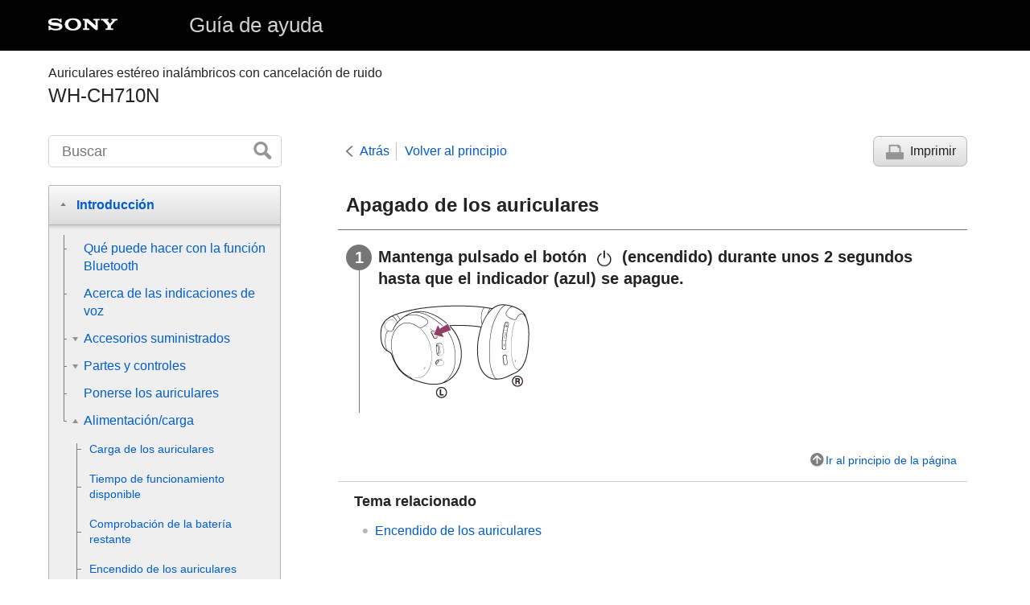

--- FILE ---
content_type: text/html
request_url: https://helpguide.sony.net/mdr/whch710n/v1/es/contents/TP0002753200.html
body_size: 15578
content:
<!DOCTYPE html>
<html lang="es" dir="ltr" data-manual-number="5-013-896-31(1)">
<head>
<!-- saved from url=(0016)http://localhost -->
<meta charset="utf-8" />
<meta http-equiv="X-UA-Compatible" content="IE=edge" />
<meta name="format-detection" content="telephone=no" />
<meta name="viewport" content="width=device-width" />
<meta name="author" content="Sony Corporation" />
<meta name="copyright" content="Copyright 2020 Sony Corporation" />
<meta name="description" content="" />
<meta name="keywords" content=" <span class=&quot;uicontrol&quot;>Auriculares estéreo inalámbricos con cancelación de ruido</span>,WH-CH710N" />

<title>WH-CH710N | Guía de ayuda | Apagado de los auriculares</title>
<link href="../common/css/master.css" rel="stylesheet" />
<!--[if lt IE 9]><link href="../common/css/master_ie8.css" rel="stylesheet" /><![endif]-->
<link href="../common/css/en.css" rel="stylesheet" />
<link id="print_css" href="../common/css/print.css" rel="stylesheet" media="print" />
<!--[if lt IE 9]><script src="../common/js/html5shiv-printshiv.js"></script><![endif]-->
<script src="../search/resource.json" charset="utf-8"></script>
<script src="../common/js/search_library.js" charset="utf-8"></script>
<script src="../common/js/onload.js" charset="utf-8"></script>
<script src="../common/js/run_head.js" charset="utf-8"></script>

</head>
<body data-page-type="contents">

<header role="banner">
<div class="global">
<div class="inner"><img src="../common/img/logo.png" alt="SONY" class="global-logo" /><a href="../index.html" class="global-title">Guía de ayuda</a></div>
</div><!-- /.global -->
<div class="manual-name">
<div class="inner">
<h1><span class="category-name"> <span class=&quot;uicontrol&quot;>Auriculares estéreo inalámbricos con cancelación de ruido</span></span><span class="model-name">WH-CH710N<span class="model-number"></span></span></h1>
</div>
</div><!-- /.manual-name -->
</header>

<div class="inner">
<div class="utility">
<ul class="utility-nav">
<li class="utility-menu"><a href="#menu"><img src="../common/img/icon_utility_menu.png" alt="menu" /></a></li>
<li class="utility-search"><a href="#header-search" id="header-search-toggle"><img src="../common/img/icon_utility_search.png" alt="Buscar" /></a></li>
</ul>
<form class="form-search" id="header-search" role="search" onsubmit="return false;">
<div><input type="text" id="id_search" class="form-search-input" value="" title="Buscar" onkeydown="fncSearchKeyDown(event.keyCode, this.value);" /><input type="image" id="id_search_button" class="form-search-button" alt="Buscar" src="../common/img/button_search.png" /></div>
</form>
</div><!-- /.utility -->

<noscript>
<div class="noscript">
<p>JavaScript está inhabilitado.</p>
<p>Habilita JavaScript y vuelve a cargar la página.</p>
</div>
</noscript>

<ul class="page-nav">
<li class="back"><a href="javascript:history.back();">Atrás</a></li>
<li class="top"><a href="../index.html">Volver al principio</a></li>
<li class="print"><a href="javascript:openPrintWindow();">Imprimir</a></li>
</ul><!-- /.page-nav -->

<main role="main" id="main">
<h2 id="id_title">Apagado de los auriculares</h2>
<div id="id_content">

<div class="taskbody">
  <ol class="step-list">
    <li class="step">
<div class="step-desc">Mantenga pulsado el botón <img src="image/s0030.png" alt=""/> (encendido) durante unos 2 segundos hasta que el indicador (azul) se apague.</div>
      <div class="stepresult">
        
        
        
          
          <p class="img-left">
<img src="image/i0190_whch710n.png" alt="" style="display:block;"/>
</p>
          
        
      </div>
    </li>
  </ol>
  <div class="postreq">
    
  </div>
</div>

</div><!-- /#id_content -->
<div class="return-pagetop"><a href="#top">Ir al principio de la página</a></div>

<aside role="complementary" class="related-topic">
<div class="related-topic">
<h3>Tema relacionado</h3> 
<ul>
<li><a href="TP0002753212.html">Encendido de los auriculares</a></li>
</ul>
</div>
</aside>

<div id="questionnaire" class="questionnaire"></div>
</main>

<div id="sub">
<div class="scrollable">
<nav role="navigation" id="menu">
<ul class="level1">
<li><button type="button"><span>Introducción</span></button>
<ul class="level2">
<li><a href="TP0002753282.html"><span>Qué puede hacer con la función <span class="uicontrol">Bluetooth</span></span></a></li>
<li><a href="TP0002753215.html"><span>Acerca de las indicaciones de voz</span></a></li>
<li><button type="button"><span>Accesorios suministrados</span></button>
<ul class="level3">
<li><a href="TP0002753240.html"><span>Comprobación del contenido del paquete</span></a></li>
</ul>
</li>
<li><button type="button"><span>Partes y controles</span></button>
<ul class="level3">
<li><a href="TP0002753236.html"><span>Ubicación y funciones de las partes</span></a></li>
<li><a href="TP0002753210.html"><span>Acerca del indicador</span></a></li>
</ul>
</li>
<li><a href="TP0002929581.html"><span>Ponerse los auriculares</span></a></li>
<li><button type="button"><span>Alimentación/carga</span></button>
<ul class="level3">
<li><a href="TP0002753260.html"><span>Carga de los auriculares</span></a></li>
<li><a href="TP0002753280.html"><span>Tiempo de funcionamiento disponible</span></a></li>
<li><a href="TP0002753279.html"><span>Comprobación de la batería restante</span></a></li>
<li><a href="TP0002753212.html"><span>Encendido de los auriculares</span></a></li>
<li><a href="TP0002753200.html"><span>Apagado de los auriculares</span></a></li>
</ul>
</li>
</ul>
</li>
<li><button type="button"><span>Realizar conexiones</span></button>
<ul class="level2">
<li><a href="TP0002753264.html"><span>Cómo establecer una conexión inalámbrica con dispositivos <span class="uicontrol">Bluetooth</span></span></a></li>
<li><button type="button"><span>Teléfono inteligente Android</span></button>
<ul class="level3">
<li><a href="TP0002753220.html"><span>Emparejamiento y conexión con un teléfono inteligente <span class="uicontrol">Android</span></span></a></li>
<li><a href="TP0002753285.html"><span>Conexión con un teléfono inteligente <span class="uicontrol">Android</span> emparejado</span></a></li>
<li><a href="TP0002753263.html"><span>Conexión con un solo toque (<span class="uicontrol">NFC</span>) con un teléfono inteligente <span class="uicontrol">Android</span></span></a></li>
<li><a href="TP0002753259.html"><span>Desconexión del teléfono inteligente <span class="uicontrol">Android</span> con un solo toque (<span class="uicontrol">NFC</span>)</span></a></li>
<li><a href="TP0002753258.html"><span>Cambio de dispositivo con un solo toque (<span class="uicontrol">NFC</span>)</span></a></li>
</ul>
</li>
<li><button type="button"><span>iPhone (dispositivos iOS)</span></button>
<ul class="level3">
<li><a href="TP0002753284.html"><span>Emparejamiento y conexión con un <span class="uicontrol">iPhone</span></span></a></li>
<li><a href="TP0002753283.html"><span>Conexión con un <span class="uicontrol">iPhone</span> emparejado</span></a></li>
</ul>
</li>
<li><button type="button"><span>Ordenadores</span></button>
<ul class="level3">
<li><a href="TP0002753256.html"><span>Emparejamiento y conexión con un ordenador (<span class="uicontrol">Windows 10</span>)</span></a></li>
<li><a href="TP0002753265.html"><span>Emparejamiento y conexión con un ordenador (<span class="uicontrol">Windows 8.1</span>)</span></a></li>
<li><a href="TP0002754760.html"><span>Emparejamiento y conexión con un ordenador (<span class="uicontrol">Mac</span>)</span></a></li>
<li><a href="TP0002753218.html"><span>Conexión con un ordenador emparejado (<span class="uicontrol">Windows 10</span>)</span></a></li>
<li><a href="TP0002753266.html"><span>Conexión con un ordenador emparejado (<span class="uicontrol">Windows 8.1</span>)</span></a></li>
<li><a href="TP0002754757.html"><span>Conexión con un ordenador emparejado (<span class="uicontrol">Mac</span>)</span></a></li>
</ul>
</li>
<li><button type="button"><span>Otros dispositivos Bluetooth</span></button>
<ul class="level3">
<li><a href="TP0002753228.html"><span>Emparejamiento y conexión con un dispositivo <span class="uicontrol">Bluetooth</span></span></a></li>
<li><a href="TP0002753230.html"><span>Conexión con un dispositivo <span class="uicontrol">Bluetooth</span> emparejado</span></a></li>
</ul>
</li>
<li><button type="button"><span>Conexión multipunto</span></button>
<ul class="level3">
<li><a href="TP0002753213.html"><span>Conexión de los auriculares con un reproductor de música y un teléfono inteligente/teléfono móvil al mismo tiempo (conexión multipunto)</span></a></li>
<li><a href="TP0002753253.html"><span>Conexión de los auriculares con 2 teléfonos inteligentes <span class="uicontrol">Android</span> (conexión multipunto)</span></a></li>
<li><a href="TP0002753224.html"><span>Conexión de los auriculares con un teléfono inteligente <span class="uicontrol">Android</span> y un <span class="uicontrol">iPhone</span> (conexión multipunto)</span></a></li>
</ul>
</li>
<li><a href="TP0002753219.html"><span>Desconectar la conexión <span class="uicontrol">Bluetooth</span> (después de su uso)</span></a></li>
<li><a href="TP0002753226.html"><span>Uso del cable de auriculares suministrado</span></a></li>
</ul>
</li>
<li><button type="button"><span>Escuchar música</span></button>
<ul class="level2">
<li><button type="button"><span>Escuchar música a través de una conexión Bluetooth</span></button>
<ul class="level3">
<li><a href="TP0002753232.html"><span>Escuchar música de un dispositivo conectado a través de <span class="uicontrol">Bluetooth</span></span></a></li>
<li><a href="TP0002753234.html"><span>Control del dispositivo de audio (conexión <span class="uicontrol">Bluetooth</span>)</span></a></li>
<li><a href="TP0002753219.html"><span>Desconectar la conexión <span class="uicontrol">Bluetooth</span> (después de su uso)</span></a></li>
</ul>
</li>
<li><button type="button"><span>Función de cancelación de ruido</span></button>
<ul class="level3">
<li><a href="TP0002753221.html"><span>¿Qué es la cancelación de ruido?</span></a></li>
<li><a href="TP0002753209.html"><span>Utilización de la función de cancelación de ruido</span></a></li>
</ul>
</li>
<li><button type="button"><span>Escuchar sonido ambiente</span></button>
<ul class="level3">
<li><a href="TP0002753204.html"><span>Escuchar sonido ambiente durante la reproducción de música (modo Sonido ambiente)</span></a></li>
</ul>
</li>
<li><a href="TP0002753231.html"><span>Códecs compatibles</span></a></li>
</ul>
</li>
<li><button type="button"><span>Realizar llamadas telefónicas</span></button>
<ul class="level2">
<li><a href="TP0002753251.html"><span>Recibir una llamada</span></a></li>
<li><a href="TP0002753227.html"><span>Hacer una llamada</span></a></li>
<li><a href="TP0002753225.html"><span>Funciones para una llamada telefónica</span></a></li>
<li><a href="TP0002753219.html"><span>Desconectar la conexión <span class="uicontrol">Bluetooth</span> (después de su uso)</span></a></li>
</ul>
</li>
<li><button type="button"><span>Utilización de la función de asistencia de voz</span></button>
<ul class="level2">
<li><a href="TP0002753273.html"><span>Utilización de la función de asistencia de voz (<span class="uicontrol">Google app</span>)</span></a></li>
<li><a href="TP0002753206.html"><span>Utilización de la función de asistencia de voz (<span class="uicontrol">Siri</span>)</span></a></li>
</ul>
</li>
<li><button type="button"><span>Información importante</span></button>
<ul class="level2">
<li><a href="TP0002753229.html"><span>Precauciones</span></a></li>
<li><a href="TP0002757793.html"><span>Aviso sobre la licencia</span></a></li>
<li><a href="TP0002753222.html"><span>Marcas comerciales</span></a></li>
<li><a href="TP0002753223.html"><span>Sitios web de asistencia al cliente</span></a></li>
</ul>
</li>
<li><button type="button"><span>Solución de problemas</span></button>
<ul class="level2">
<li><a href="TP0002753235.html"><span>¿Cómo puedo solucionar los problemas?</span></a></li>
<li><button type="button"><span>Alimentación/carga</span></button>
<ul class="level3">
<li><a href="TP0002753233.html"><span>No se pueden encender los auriculares.</span></a></li>
<li><a href="TP0002753277.html"><span>No se puede realizar la carga.</span></a></li>
<li><a href="TP0002753237.html"><span>El tiempo de carga es demasiado largo.</span></a></li>
<li><a href="TP0002753238.html"><span>Los auriculares no pueden cargarse aunque estén conectados a un ordenador.</span></a></li>
<li><a href="TP0002753239.html"><span>La carga de batería restante de los auriculares no se muestra en la pantalla del teléfono inteligente.</span></a></li>
</ul>
</li>
<li><button type="button"><span>Sonido</span></button>
<ul class="level3">
<li><a href="TP0002753275.html"><span>No hay sonido</span></a></li>
<li><a href="TP0002753274.html"><span>Nivel de sonido bajo</span></a></li>
<li><a href="TP0002753205.html"><span>Calidad de sonido baja</span></a></li>
<li><a href="TP0002753270.html"><span>El sonido salta con frecuencia.</span></a></li>
<li><a href="TP0002753217.html"><span>El efecto de la cancelación de ruido no es suficiente.</span></a></li>
</ul>
</li>
<li><button type="button"><span>Conexión Bluetooth</span></button>
<ul class="level3">
<li><a href="TP0002753268.html"><span>No se puede realizar el emparejamiento.</span></a></li>
<li><a href="TP0002753252.html"><span>La conexión con un solo toque (<span class="uicontrol">NFC</span>) no funciona.</span></a></li>
<li><a href="TP0002753255.html"><span>No es posible establecer una conexión <span class="uicontrol">Bluetooth</span>.</span></a></li>
<li><a href="TP0002753250.html"><span>Sonido distorsionado</span></a></li>
<li><a href="TP0002753244.html"><span>Los auriculares no funcionan correctamente.</span></a></li>
<li><a href="TP0002753246.html"><span>No se escucha a la otra persona en una llamada.</span></a></li>
<li><a href="TP0002753248.html"><span>Volumen de voz bajo de las personas que llaman</span></a></li>
</ul>
</li>
<li><button type="button"><span>Restablecimiento o inicialización de los auriculares</span></button>
<ul class="level3">
<li><a href="TP0002753241.html"><span>Reinicio de los auriculares</span></a></li>
<li><a href="TP0002753254.html"><span>Inicialización de los auriculares para restablecer los ajustes de fábrica</span></a></li>
</ul>
</li>
</ul>
</li>
</ul>
</nav>

<footer role="contentinfo">
<div class="manual-number" dir="ltr">5-013-896-31(1)</div>
<div class="manual-copyright" dir="ltr">Copyright 2020 Sony Corporation</div>
</footer>
</div>
</div><!-- /.sub -->
<div class="return-pagetop-s"><a href="#top"><img src="../common/img/arrow_return_pagetop_s.png" alt="Ir al principio de la página" /></a></div>
</div><!-- /.inner -->
<script src="../common/js/jquery.min.js" type="text/javascript" charset="utf-8"></script>
<script src="../common/js/run_foot.js" type="text/javascript" charset="utf-8"></script>
<script language="JavaScript" type="text/javascript" src="/js/s_code.js"></script>
<script language="JavaScript" type="text/javascript"><!--
/* You may give each page an identifying name, server, and channel on the next lines. */
/************* DO NOT ALTER ANYTHING BELOW THIS LINE ! **************/
var s_code=s.t();if(s_code)document.write(s_code)//--></script>
<!--/DO NOT REMOVE/-->
<!-- End SiteCatalyst code version: H.23.4. -->
</body>
</html>

--- FILE ---
content_type: text/html
request_url: https://helpguide.sony.net/inc/mnsv_01_es.html
body_size: 2117
content:
  <link rel="stylesheet" href="/inc/mnsv_01.css">
  <div id="message" class="message">
    <p class="message-txt">¿Le ha sido útil esta información?</p>
    <ul class="btnList">
      <li><button class="qbutton q_step1" type="button" value="A1_YES">Sí</button></li>
      <li><button class="qbutton q_step1" type="button" value="A1_NO">No</button></li>
    </ul>
  </div>
  <div id="question" style="display: none;">
    <form action="" method="post">
      <p class="message-txt caption">¿Por qué no le ha sido útil esta información?</p>
      <table>
        <tr>
          <td class="sub_question"><input id="lev1" name="satisfaction" type="radio" value="A2_NO1"></td>
          <td><label class="level2" for="lev1">La información no me ha resuelto el tema.</label></td>
        </tr>
        <tr>
          <td class="sub_question"><input id="lev2" name="satisfaction" type="radio" value="A2_NO2"></td>
          <td><label class="level2" for="lev2">La información es difícil de entender.</label></td>
        </tr>
        <tr>
          <td class="sub_question"><input id="lev3" name="satisfaction" type="radio" value="A2_NO3"></td>
          <td><label class="level2" for="lev3">No he podido encontrar la información que estoy buscando.</label></td>
        </tr>
        <tr>
          <td class="sub_question"><input id="lev4" name="satisfaction" type="radio" value="A2_NO4"></td>
          <td><label class="level2" for="lev4">He resuelto el problema, pero el producto me ha decepcionado.</label></td>
        </tr>
      </table>
      <label for="custComment">¿Cómo podemos mejorar esta página?</label>
      <p class="message-txt pim">Sus respuestas serán anónimas. Por favor, no incluya en sus comentarios ninguna información personal incluidos el nombre, número de teléfono, o dirección de correo electrónico.</p>
      <textarea name="custComment" id="custComment" placeholder="Le agradecemos sus sugerencias e ideas."></textarea>
      <p class="submit">
        <input class="qbutton q_step2" type="submit" value="ENVIAR">
      </p>
    </form>
  </div>
  <div id="message-thanks" class="message" style="display: none;">
    <p class="message-txt">Muchas gracias por su respuesta.</p>
  </div>
